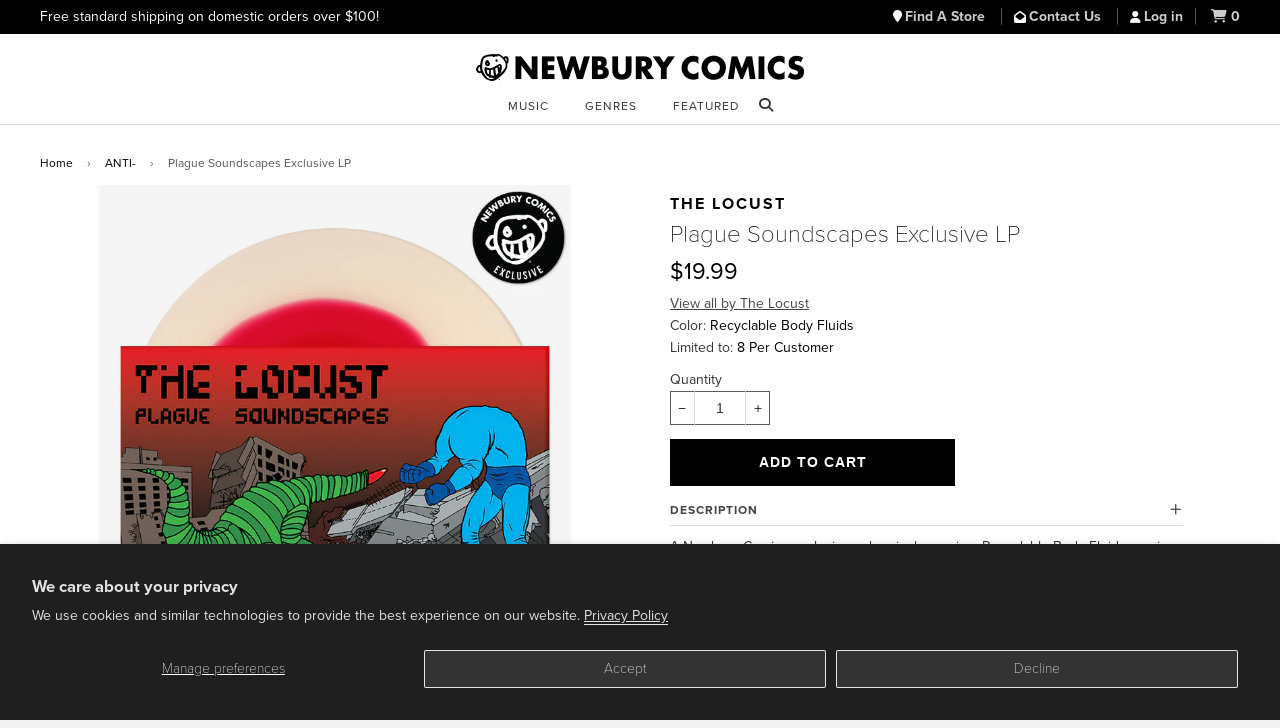

--- FILE ---
content_type: text/javascript
request_url: https://www.newburycomics.com/cdn/shop/t/38/assets/scripts2.js?v=52565397739302753121748275171
body_size: 1722
content:
var CURRENT_FILTERS=new Object;function updateClearFiltersVisibility(){Object.keys(CURRENT_FILTERS).length===0?$(".clear-filters").hide():$(".clear-filters").show()}function collection_filter(looping){if(Object.keys(CURRENT_FILTERS).length==0){$("#collection-empty").hide(),$(".collection-product").removeClass("filtering").show(),$(".collection-product").css("clear","none");const totalProducts=$(".collection-product").length;return updateAccessibleProductCount(totalProducts),updateClearFiltersVisibility(),totalProducts}$(".collection-product").addClass("filtering");var this_selector="",filter_group_selector="";for(var this_filter_group in CURRENT_FILTERS){this_selector="",$(".collection-product."+this_filter_group+"-matched").removeClass(this_filter_group+"-matched"),filter_group_selector+="."+this_filter_group+"-matched";for(this_filter in CURRENT_FILTERS[this_filter_group])this_selector!=""&&(this_selector+=","),this_selector+=".collection-product."+this_filter_group+"."+CURRENT_FILTERS[this_filter_group][this_filter];$(this_selector).addClass(this_filter_group+"-matched")}$(".collection-product"+filter_group_selector).removeClass("filtering").show(),$(".collection-product.filtering").hide().removeClass("filtering"),$(".collection-product").css("clear","none");const products_returned2=$(".collection-product:visible").length;return updateAccessibleProductCount(products_returned2),products_returned2>0?($("#collection-empty").hide(),products_returned2<PAGE_LIMIT&&collection_page_load(!0)):collection_page_load(!0),updateClearFiltersVisibility(),products_returned2}let announceTimeout;function updateAccessibleProductCount(count){clearTimeout(announceTimeout),announceTimeout=setTimeout(()=>{const alertText=`Showing ${count} products`;$("#product-count-alert").text(alertText),$(".product-count").show()},300)}function tracks_display(tracks_url){$.getJSON(tracks_url,function(data){for(side_var in data){this_disc='<div class="disc-list">',Object.keys(data).length>1&&(this_disc+="<p>"+side_var+"</p>"),this_disc+="<ol>";for(track in data[side_var])jQuery.trim(data[side_var][track])!=""&&(this_disc+="<li>"+data[side_var][track]+"</li>");this_disc+="</ol>",$("#track-listing .accordion-content").append(this_disc),$("#track-listing").show()}})}function collection_page_load_page(page_number,looping){$(".page-load-control").remove();var sorting="sort_by"in Shopify.queryParams?Shopify.queryParams.sort_by:"",next_page_url=document.location.href.replace("#","");next_page_url.indexOf("?")<0&&(next_page_url+="?page_next=1"),next_page_url+="&view=data","page"in Shopify.queryParams?next_page_url.replace(/(page=).*?(&)/,"$1"+page_number+"$2"):next_page_url+="&page="+page_number,$.get(next_page_url,function(data){data.indexOf("*EMPTY*")==-1?($("#collection-data .grid-uniform").append(data),collection_filter(looping)):(products_returned=$(".collection-product:visible").length,products_returned==0&&$("#collection-empty").show())})}function collection_page_load(looping){collection_page_load_page(++PAGE_NUMBER,looping)}function build_filters(page_number){var sorting="sort_by"in Shopify.queryParams?Shopify.queryParams.sort_by:"",filters_page_url=document.location.href.replace("#","");filters_page_url.indexOf("?")<0&&(filters_page_url+="?page_next=1"),filters_page_url+="&view=filters","page"in Shopify.queryParams?filters_page_url.replace(/(page=).*?(&)/,"$1"+page_number+"$2"):filters_page_url+="&page="+page_number,$.get(filters_page_url,function(data){var filters=JSON.parse(data),this_count=parseInt($(".product-count span").text());this_count+=filters.product_count_available,$(".product-count span").text(this_count);for(meta_field in filters.meta_fields)if(this_mf=filters.meta_fields[meta_field],this_mf.meta_field=="file_under"&&$(".filter-groups-container .accordion-container[data-filter-group-name='Alpha Group']").length){for(mf_i in this_mf.meta_values)this_val=this_mf.meta_values[mf_i],this_val!="XX"&&(isLetter(this_val)||(this_val="%230-10"),this_filter="tag_file_under_"+this_val.replace("%","PERCENT"),$(".filter-groups-container .accordion-container[data-filter-group-name='Alpha Group'] .filter-group-groups a[data-filter='"+this_filter+"']").length||(filter_append='<a href="javascript:void(0);" data-sort="'+decodeURIComponent(this_val)+'" class="collection-filter" data-filter-group="tag_file_under" data-filter="'+this_filter+'">'+decodeURIComponent(this_val)+"</a>",$(".filter-groups-container .accordion-container[data-filter-group-name='Alpha Group'] .filter-group-groups").append(filter_append)));if(this_mf.meta_values.length>1){$(".filter-groups-container .accordion-container[data-filter-group-name='Alpha Group']").show();var new_order=$(".filter-groups-container .accordion-container[data-filter-group-name='Alpha Group'] .filter-group-groups a").sort(function(a,b){return String.prototype.localeCompare.call($(a).attr("data-sort").toLowerCase(),$(b).attr("data-sort").toLowerCase())});$(".filter-groups-container .accordion-container[data-filter-group-name='Alpha Group'] .filter-group-groups").html(new_order)}}for(variation_group in filters.variation_groups)if(this_vg=filters.variation_groups[variation_group],this_vg.variation_group!="Size"){$(".variation-groups-container .accordion-container[data-variation-group-name='"+this_vg.variation_group+"']").length||(variation_group_append='<div class="accordion-container" style="display:none;" data-variation-group-name="'+this_vg.variation_group+'">',variation_group_append+='<a href="#" class="accordion-toggle">'+this_vg.variation_group+' <span class="toggle-icon"><i class="icon icon-plus"></i></span></a>',variation_group_append+='<div class="accordion-content filter-group-groups" ></div>',variation_group_append+="</div>",$(".variation-groups-container").append(variation_group_append));var filters_count=0;for(variations_i in this_vg.variations)this_variation=this_vg.variations[variations_i],this_variation.variation!="X"&&($(".variation-groups-container .accordion-container[data-variation-group-name='"+this_vg.variation_group+"'] .filter-group-groups a[data-filter='"+this_variation.variation+"']").length||(variation_append='<a href="javascript:void(0);" class="collection-filter" data-filter-group="'+this_variation.variation_group+'" data-filter="'+this_variation.variation+'" data-filter-display="'+this_variation.display+'">'+this_variation.display+"</a>",$(".variation-groups-container .accordion-container[data-variation-group-name='"+this_vg.variation_group+"'] .filter-group-groups").append(variation_append),filters_count++,filters_count>1&&($(".variation-groups-container .accordion-container[data-variation-group-name='"+this_vg.variation_group+"']").show(),$("#filters-title").show())))}if(filters.product_count==0&&$(".variation-groups-container .accordion-container[data-variation-group-name='Size']").length){var size_filters=[],this_size_option="",sizes_html=$(".variation-groups-container .accordion-container[data-variation-group-name='Size']").html();if($(".variation-groups-container-temp").html(sizes_html),$(".variation-groups-container-temp .accordion-content").each(function(){sizes=POSSIBLE_SIZES.split(",");for(size_option in sizes){this_size_option=sizes[size_option];var size_index=0;$(this).find(".collection-filter").each(function(){if(this_size_option==$(this).attr("data-filter-display"))return size_filters.push(size_index),!0;size_index++})}}),size_filters.length){$(".variation-groups-container .accordion-container[data-variation-group-name='Size'] .accordion-content").empty();for(size_filter in size_filters)$(".variation-groups-container .accordion-container[data-variation-group-name='Size'] .accordion-content").append($(".variation-groups-container-temp .accordion-content .collection-filter").clone().get(size_filters[size_filter]))}}filters.product_count>0?build_filters(++page_number):$(".product-count").show()})}function isLetter(str){return str.length===1&&str.match(/[a-z]/i)}function update_quantity(id,qty){var row=$('.ajaxcart__row[data-id="'+id+'"]').addClass("is-loading");qty===0&&row.parent().addClass("is-removed"),setTimeout(function(){ShopifyAPI.changeItem(id,qty,ajaxCart.adjustCartCallback)},250)}function newsletter_validate(form){var email=$(form).find("#mail"),zip=$(form).find("#zip"),input_valid=!0;return jQuery.trim($(email).val())==""&&(input_valid=!1,$(email).addClass("input-error-required")),input_valid}$(document).ready(function(){$("body").on("click",".collection-filter",function(){var this_filter2=$(this).attr("data-filter"),this_filter_group=$(this).attr("data-filter-group");if(typeof this_filter2>"u"||typeof this_filter_group>"u"||Object.keys(CURRENT_FILTERS).length==0&&$("#collection-empty").is(":visible"))return!1;$(this).hasClass("collection-filter-active")?($(this).removeClass("collection-filter-active").removeAttr("aria-pressed"),CURRENT_FILTERS[this_filter_group].splice(CURRENT_FILTERS[this_filter_group].indexOf(this_filter2),1),CURRENT_FILTERS[this_filter_group].length==0&&delete CURRENT_FILTERS[this_filter_group]):(this_filter_group in CURRENT_FILTERS||(CURRENT_FILTERS[this_filter_group]=[]),$(this).addClass("collection-filter-active").attr("aria-pressed","true"),CURRENT_FILTERS[this_filter_group].push(this_filter2)),products_returned2=collection_filter(!1)}),$("#clear-filters").on("click",function(){CURRENT_FILTERS={},$(".collection-filter").removeClass("collection-filter-active").removeAttr("aria-pressed"),products_returned2=collection_filter(!1),updateClearFiltersVisibility()}),$("#track-listing").length>0&&typeof TRACKS_URL<"u"&&tracks_display(TRACKS_URL),$(".variation-groups-container").length&&build_filters(1);var products_returned2=$(".collection-product:visible").length;products_returned2>0&&products_returned2<PAGE_LIMIT&&collection_page_load(!0)}),updateClearFiltersVisibility();function cart_display_adjust(cart){var $elem=$(".free-shipping-meter");if($elem.length&&typeof $elem.data("min")<"u"){var shipping_min=parseFloat($elem.data("min")),cart_total=cart.total_price/100,percentage=0;shipping_min&&typeof shipping_min<"u"&&shipping_min!=0&&shipping_min>0&&(percentage=parseFloat(cart_total/shipping_min)*100,percentage>0?($(".free-shipping-meter").removeClass("achieved"),$(".free-shipping-meter-display").show(),percentage>=20&&$(".free-shipping-meter-level").text("$"+cart_total),percentage>=100&&(percentage=100,$(".free-shipping-meter-display").hide(),$(".free-shipping-meter").addClass("achieved")),$(".free-shipping-meter-level").css("width",percentage+"%"),$(".free-shipping-meter-display").text("$"+shipping_min),$(".free-shipping-meter").show()):$(".free-shipping-meter").hide())}}var entityMap={"&":"&amp;","<":"&lt;",">":"&gt;",'"':"&quot;","'":"&#39;","/":"&#x2F;"};function escapeHtml(string){return String(string).replace(/[&<>"'\/]/g,function(s){return entityMap[s]})}
//# sourceMappingURL=/cdn/shop/t/38/assets/scripts2.js.map?v=52565397739302753121748275171


--- FILE ---
content_type: text/javascript
request_url: https://www.newburycomics.com/cdn/shop/t/38/assets/scripts.js?v=9456434962668798961748033585
body_size: -216
content:
$(document).ready(function(){$("body").on("click",".accordion-toggle",function(event){event.preventDefault();var accordion=$(this),accordionContent=accordion.next(".accordion-content"),accordionToggleIcon=$(this).children(".toggle-icon");accordion.toggleClass("open"),accordionContent.slideToggle(250),accordion.hasClass("open")?accordionToggleIcon.html("<i class='icon icon-minus'></i>"):accordionToggleIcon.html("<i class='icon icon-plus'></i>")})}),$(".search-icon").click(function(){$(".site-header__search").toggleClass("search-on"),$("#product-search").focus()}),$(".c-s").click(function(){$("html").removeClass("js-drawer-open")});var swiper=new Swiper(".swiper-container",{pagination:".swiper-pagination",paginationClickable:!0,nextButton:".swiper-button-next",prevButton:".swiper-button-prev",loop:!0});$(document).ready(function(){$(window).scroll(function(){$(this).scrollTop()>200?$(".go-top").fadeIn(200):$(".go-top").fadeOut(200)}),$(".go-top").click(function(event){event.preventDefault(),$("html, body").animate({scrollTop:0},300)})});
//# sourceMappingURL=/cdn/shop/t/38/assets/scripts.js.map?v=9456434962668798961748033585
